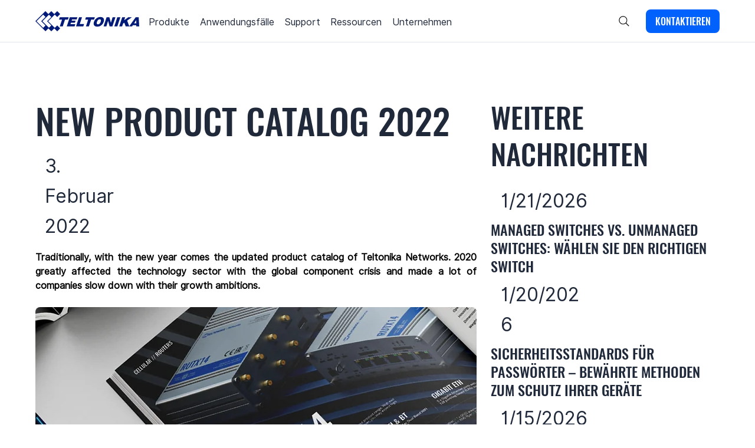

--- FILE ---
content_type: text/css; charset=utf-8
request_url: https://www.teltonika-networks.com/_serverless/pro-gallery-css-v4-server/layoutCss?ver=2&id=b24c33ae-comp-mb697j9l17&items=3142_1920_1080%7C3583_1920_1080&container=1499.5625_747.859375_328.71875_720&options=gallerySizeType:px%7CenableInfiniteScroll:true%7CtitlePlacement:SHOW_ON_HOVER%7CgridStyle:1%7CimageMargin:5%7CgalleryLayout:2%7CisVertical:true%7CnumberOfImagesPerRow:2%7CgallerySizePx:300%7CcubeRatio:1.4814814814814814%7CcubeType:fit%7CgalleryThumbnailsAlignment:none
body_size: -227
content:
#pro-gallery-b24c33ae-comp-mb697j9l17 [data-hook="item-container"][data-idx="0"].gallery-item-container{opacity: 1 !important;display: block !important;transition: opacity .2s ease !important;top: 0px !important;left: 0px !important;right: auto !important;height: 250px !important;width: 371px !important;} #pro-gallery-b24c33ae-comp-mb697j9l17 [data-hook="item-container"][data-idx="0"] .gallery-item-common-info-outer{height: 100% !important;} #pro-gallery-b24c33ae-comp-mb697j9l17 [data-hook="item-container"][data-idx="0"] .gallery-item-common-info{height: 100% !important;width: 100% !important;} #pro-gallery-b24c33ae-comp-mb697j9l17 [data-hook="item-container"][data-idx="0"] .gallery-item-wrapper{width: 371px !important;height: 250px !important;margin: 0 !important;} #pro-gallery-b24c33ae-comp-mb697j9l17 [data-hook="item-container"][data-idx="0"] .gallery-item-content{width: 371px !important;height: 209px !important;margin: 21px 0px !important;opacity: 1 !important;} #pro-gallery-b24c33ae-comp-mb697j9l17 [data-hook="item-container"][data-idx="0"] .gallery-item-hover{width: 371px !important;height: 209px !important;opacity: 1 !important;} #pro-gallery-b24c33ae-comp-mb697j9l17 [data-hook="item-container"][data-idx="0"] .item-hover-flex-container{width: 371px !important;height: 209px !important;margin: 21px 0px !important;opacity: 1 !important;} #pro-gallery-b24c33ae-comp-mb697j9l17 [data-hook="item-container"][data-idx="0"] .gallery-item-wrapper img{width: 100% !important;height: 100% !important;opacity: 1 !important;} #pro-gallery-b24c33ae-comp-mb697j9l17 [data-hook="item-container"][data-idx="1"].gallery-item-container{opacity: 1 !important;display: block !important;transition: opacity .2s ease !important;top: 0px !important;left: 376px !important;right: auto !important;height: 250px !important;width: 371px !important;} #pro-gallery-b24c33ae-comp-mb697j9l17 [data-hook="item-container"][data-idx="1"] .gallery-item-common-info-outer{height: 100% !important;} #pro-gallery-b24c33ae-comp-mb697j9l17 [data-hook="item-container"][data-idx="1"] .gallery-item-common-info{height: 100% !important;width: 100% !important;} #pro-gallery-b24c33ae-comp-mb697j9l17 [data-hook="item-container"][data-idx="1"] .gallery-item-wrapper{width: 371px !important;height: 250px !important;margin: 0 !important;} #pro-gallery-b24c33ae-comp-mb697j9l17 [data-hook="item-container"][data-idx="1"] .gallery-item-content{width: 371px !important;height: 209px !important;margin: 21px 0px !important;opacity: 1 !important;} #pro-gallery-b24c33ae-comp-mb697j9l17 [data-hook="item-container"][data-idx="1"] .gallery-item-hover{width: 371px !important;height: 209px !important;opacity: 1 !important;} #pro-gallery-b24c33ae-comp-mb697j9l17 [data-hook="item-container"][data-idx="1"] .item-hover-flex-container{width: 371px !important;height: 209px !important;margin: 21px 0px !important;opacity: 1 !important;} #pro-gallery-b24c33ae-comp-mb697j9l17 [data-hook="item-container"][data-idx="1"] .gallery-item-wrapper img{width: 100% !important;height: 100% !important;opacity: 1 !important;} #pro-gallery-b24c33ae-comp-mb697j9l17 .pro-gallery-prerender{height:250.425px !important;}#pro-gallery-b24c33ae-comp-mb697j9l17 {height:250.425px !important; width:748px !important;}#pro-gallery-b24c33ae-comp-mb697j9l17 .pro-gallery-margin-container {height:250.425px !important;}#pro-gallery-b24c33ae-comp-mb697j9l17 .pro-gallery {height:250.425px !important; width:748px !important;}#pro-gallery-b24c33ae-comp-mb697j9l17 .pro-gallery-parent-container {height:250.425px !important; width:752px !important;}